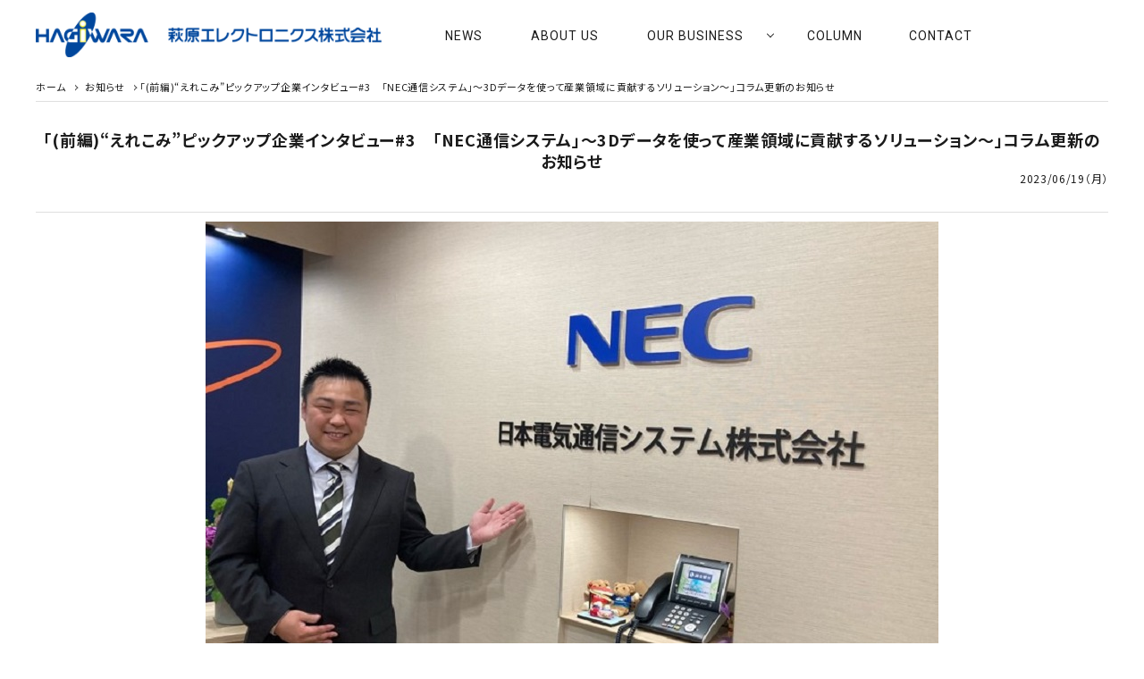

--- FILE ---
content_type: text/html; charset=UTF-8
request_url: https://hagiwara-ele.com/2023/06/19/%E3%80%8C%E5%89%8D%E7%B7%A8%E3%81%88%E3%82%8C%E3%81%93%E3%81%BF%E3%83%94%E3%83%83%E3%82%AF%E3%82%A2%E3%83%83%E3%83%97%E4%BC%81%E6%A5%AD%E3%82%A4%E3%83%B3%E3%82%BF%E3%83%93%E3%83%A5/
body_size: 18761
content:
<!DOCTYPE html>
<!--[if IE 7]>
<html class="ie ie7" lang="lang="ja"">
<![endif]-->
<!--[if IE 8]>
<html class="ie ie8" lang="lang="ja"">
<![endif]-->
<!--[if !(IE 7) | !(IE 8)  ]><!-->
<html lang="ja">
	<!--<![endif]-->
	<head>
        <!-- Global site tag (gtag.js) - Google Analytics -->
        <script async src="https://www.googletagmanager.com/gtag/js?id=G-QBK6ZRS4F6"></script>
        <script>
          window.dataLayer = window.dataLayer || [];
          function gtag(){dataLayer.push(arguments);}
          gtag('js', new Date());
          
          gtag('config', 'G-QBK6ZRS4F6');
        </script>
<!-- Google Tag Manager -->
<script>(function(w,d,s,l,i){w[l]=w[l]||[];w[l].push({'gtm.start':
new Date().getTime(),event:'gtm.js'});var f=d.getElementsByTagName(s)[0],
j=d.createElement(s),dl=l!='dataLayer'?'&l='+l:'';j.async=true;j.src=
'https://www.googletagmanager.com/gtm.js?id='+i+dl;f.parentNode.insertBefore(j,f);
})(window,document,'script','dataLayer','GTM-NVN9X4QV');</script>
<!-- End Google Tag Manager -->
    <script src="https://cdn-jp.pagesense.io/js/h67b99/99dd8c7cc88242b7a0a94468f13c9084.js"></script>
		<meta charset="UTF-8" />
		<meta http-equiv="X-UA-Compatible" content="IE=edge,chrome=1" />
				<meta name="viewport" content="width=device-width, initial-scale=1.0,user-scalable=yes, maximum-scale=1.0, minimum-scale=1.0" />
										<meta name="Description" content="コラムを更新しました。 リンク：(前編)“えれこみ”ピックアップ企業インタビュー#3「NEC通信シス [&hellip;]" />
		<meta property="og:title" content="「(前編)“えれこみ”ピックアップ企業インタビュー#3　「NEC通信システム」～3Dデータを使って産業領域に貢献するソリューション～」コラム更新のお知らせ | 萩原エレクトロニクス" />
		<meta property="og:description" content="コラムを更新しました。 リンク：(前編)“えれこみ”ピックアップ企業インタビュー#3「NEC通信シス [&hellip;]" />
		<meta property="og:url" content="https://hagiwara-ele.com/2023/06/19/%e3%80%8c%e5%89%8d%e7%b7%a8%e3%81%88%e3%82%8c%e3%81%93%e3%81%bf%e3%83%94%e3%83%83%e3%82%af%e3%82%a2%e3%83%83%e3%83%97%e4%bc%81%e6%a5%ad%e3%82%a4%e3%83%b3%e3%82%bf%e3%83%93%e3%83%a5/" />
		<meta property="og:image" content="https://hagiwara-ele.com/wp-content/uploads/2023/08/サムネイル.jpg" />
		<meta property="og:author" content="hel_comi" />
		
				<meta property="og:site_name" content="萩原エレクトロニクス | With YOU, For YOU" />
		<meta property="og:type" content="blog" />
		<meta property="og:locale" content="ja_JP" />

		<meta property="fb:admins" content="" />
		<meta property="fb:app_id" content="" />
		<link rel="icon" href="https://hagiwara-ele.com/wp-admin/coorporate/favicon.ico" id="favicon">
		<link rel="apple-touch-icon" sizes="180x180" href="https://hagiwara-ele.com/wp-admin/coorporate/favicon.ico">


		<script src="https://code.jquery.com/jquery-3.5.1.min.js" integrity="sha256-9/aliU8dGd2tb6OSsuzixeV4y/faTqgFtohetphbbj0=" crossorigin="anonymous"></script>
		<script src="https://code.jquery.com/jquery-migrate-3.3.1.min.js" integrity="sha256-APllMc0V4lf/Rb5Cz4idWUCYlBDG3b0EcN1Ushd3hpE=" crossorigin="anonymous"></script>

					<link rel="canonical" href="https://hagiwara-ele.com//2023/06/19/%E3%80%8C%E5%89%8D%E7%B7%A8%E3%81%88%E3%82%8C%E3%81%93%E3%81%BF%E3%83%94%E3%83%83%E3%82%AF%E3%82%A2%E3%83%83%E3%83%97%E4%BC%81%E6%A5%AD%E3%82%A4%E3%83%B3%E3%82%BF%E3%83%93%E3%83%A5/">
		
  	<link href="https://fonts.googleapis.com/icon?family=Material+Icons" rel="stylesheet">
		<link rel="stylesheet" href="https://use.fontawesome.com/releases/v5.5.0/css/all.css" integrity="sha384-ã€€B4dIYHKNBt8Bc12p+WXckhzcICo0wtJAoU8YZTY5qE0Id1GSseTk6S+L3BlXeVIU" crossorigin="anonymous">
		<link href="https://hagiwara-ele.com/wp-content/themes/corekara_v2/style.css" rel="stylesheet" type="text/css" />
				
<link rel="preconnect" href="https://fonts.googleapis.com">
<link rel="preconnect" href="https://fonts.gstatic.com" crossorigin>
<link href="https://fonts.googleapis.com/css2?family=Roboto:wght@400;500;700&display=swap" rel="stylesheet">

		<title>「(前編)“えれこみ”ピックアップ企業インタビュー#3　「NEC通信システム」～3Dデータを使って産業領域に貢献するソリューション～」コラム更新のお知らせ &#8211; 萩原エレクトロニクス</title>
<meta name='robots' content='max-image-preview:large' />
<link rel='dns-prefetch' href='//use.fontawesome.com' />
<link rel="alternate" type="application/rss+xml" title="萩原エレクトロニクス &raquo; フィード" href="https://hagiwara-ele.com/feed/" />
<link rel="alternate" type="application/rss+xml" title="萩原エレクトロニクス &raquo; コメントフィード" href="https://hagiwara-ele.com/comments/feed/" />
<link rel="alternate" type="application/rss+xml" title="萩原エレクトロニクス &raquo; 「(前編)“えれこみ”ピックアップ企業インタビュー#3　「NEC通信システム」～3Dデータを使って産業領域に貢献するソリューション～」コラム更新のお知らせ のコメントのフィード" href="https://hagiwara-ele.com/2023/06/19/%e3%80%8c%e5%89%8d%e7%b7%a8%e3%81%88%e3%82%8c%e3%81%93%e3%81%bf%e3%83%94%e3%83%83%e3%82%af%e3%82%a2%e3%83%83%e3%83%97%e4%bc%81%e6%a5%ad%e3%82%a4%e3%83%b3%e3%82%bf%e3%83%93%e3%83%a5/feed/" />
<link rel="alternate" title="oEmbed (JSON)" type="application/json+oembed" href="https://hagiwara-ele.com/wp-json/oembed/1.0/embed?url=https%3A%2F%2Fhagiwara-ele.com%2F2023%2F06%2F19%2F%25e3%2580%258c%25e5%2589%258d%25e7%25b7%25a8%25e3%2581%2588%25e3%2582%258c%25e3%2581%2593%25e3%2581%25bf%25e3%2583%2594%25e3%2583%2583%25e3%2582%25af%25e3%2582%25a2%25e3%2583%2583%25e3%2583%2597%25e4%25bc%2581%25e6%25a5%25ad%25e3%2582%25a4%25e3%2583%25b3%25e3%2582%25bf%25e3%2583%2593%25e3%2583%25a5%2F" />
<link rel="alternate" title="oEmbed (XML)" type="text/xml+oembed" href="https://hagiwara-ele.com/wp-json/oembed/1.0/embed?url=https%3A%2F%2Fhagiwara-ele.com%2F2023%2F06%2F19%2F%25e3%2580%258c%25e5%2589%258d%25e7%25b7%25a8%25e3%2581%2588%25e3%2582%258c%25e3%2581%2593%25e3%2581%25bf%25e3%2583%2594%25e3%2583%2583%25e3%2582%25af%25e3%2582%25a2%25e3%2583%2583%25e3%2583%2597%25e4%25bc%2581%25e6%25a5%25ad%25e3%2582%25a4%25e3%2583%25b3%25e3%2582%25bf%25e3%2583%2593%25e3%2583%25a5%2F&#038;format=xml" />
<style id='wp-img-auto-sizes-contain-inline-css' type='text/css'>
img:is([sizes=auto i],[sizes^="auto," i]){contain-intrinsic-size:3000px 1500px}
/*# sourceURL=wp-img-auto-sizes-contain-inline-css */
</style>
<style id='wp-block-paragraph-inline-css' type='text/css'>
.is-small-text{font-size:.875em}.is-regular-text{font-size:1em}.is-large-text{font-size:2.25em}.is-larger-text{font-size:3em}.has-drop-cap:not(:focus):first-letter{float:left;font-size:8.4em;font-style:normal;font-weight:100;line-height:.68;margin:.05em .1em 0 0;text-transform:uppercase}body.rtl .has-drop-cap:not(:focus):first-letter{float:none;margin-left:.1em}p.has-drop-cap.has-background{overflow:hidden}:root :where(p.has-background){padding:1.25em 2.375em}:where(p.has-text-color:not(.has-link-color)) a{color:inherit}p.has-text-align-left[style*="writing-mode:vertical-lr"],p.has-text-align-right[style*="writing-mode:vertical-rl"]{rotate:180deg}
/*# sourceURL=https://hagiwara-ele.com/wp-includes/blocks/paragraph/style.min.css */
</style>
<style id='wp-emoji-styles-inline-css' type='text/css'>

	img.wp-smiley, img.emoji {
		display: inline !important;
		border: none !important;
		box-shadow: none !important;
		height: 1em !important;
		width: 1em !important;
		margin: 0 0.07em !important;
		vertical-align: -0.1em !important;
		background: none !important;
		padding: 0 !important;
	}
/*# sourceURL=wp-emoji-styles-inline-css */
</style>
<style id='wp-block-library-inline-css' type='text/css'>
:root{--wp-block-synced-color:#7a00df;--wp-block-synced-color--rgb:122,0,223;--wp-bound-block-color:var(--wp-block-synced-color);--wp-editor-canvas-background:#ddd;--wp-admin-theme-color:#007cba;--wp-admin-theme-color--rgb:0,124,186;--wp-admin-theme-color-darker-10:#006ba1;--wp-admin-theme-color-darker-10--rgb:0,107,160.5;--wp-admin-theme-color-darker-20:#005a87;--wp-admin-theme-color-darker-20--rgb:0,90,135;--wp-admin-border-width-focus:2px}@media (min-resolution:192dpi){:root{--wp-admin-border-width-focus:1.5px}}.wp-element-button{cursor:pointer}:root .has-very-light-gray-background-color{background-color:#eee}:root .has-very-dark-gray-background-color{background-color:#313131}:root .has-very-light-gray-color{color:#eee}:root .has-very-dark-gray-color{color:#313131}:root .has-vivid-green-cyan-to-vivid-cyan-blue-gradient-background{background:linear-gradient(135deg,#00d084,#0693e3)}:root .has-purple-crush-gradient-background{background:linear-gradient(135deg,#34e2e4,#4721fb 50%,#ab1dfe)}:root .has-hazy-dawn-gradient-background{background:linear-gradient(135deg,#faaca8,#dad0ec)}:root .has-subdued-olive-gradient-background{background:linear-gradient(135deg,#fafae1,#67a671)}:root .has-atomic-cream-gradient-background{background:linear-gradient(135deg,#fdd79a,#004a59)}:root .has-nightshade-gradient-background{background:linear-gradient(135deg,#330968,#31cdcf)}:root .has-midnight-gradient-background{background:linear-gradient(135deg,#020381,#2874fc)}:root{--wp--preset--font-size--normal:16px;--wp--preset--font-size--huge:42px}.has-regular-font-size{font-size:1em}.has-larger-font-size{font-size:2.625em}.has-normal-font-size{font-size:var(--wp--preset--font-size--normal)}.has-huge-font-size{font-size:var(--wp--preset--font-size--huge)}.has-text-align-center{text-align:center}.has-text-align-left{text-align:left}.has-text-align-right{text-align:right}.has-fit-text{white-space:nowrap!important}#end-resizable-editor-section{display:none}.aligncenter{clear:both}.items-justified-left{justify-content:flex-start}.items-justified-center{justify-content:center}.items-justified-right{justify-content:flex-end}.items-justified-space-between{justify-content:space-between}.screen-reader-text{border:0;clip-path:inset(50%);height:1px;margin:-1px;overflow:hidden;padding:0;position:absolute;width:1px;word-wrap:normal!important}.screen-reader-text:focus{background-color:#ddd;clip-path:none;color:#444;display:block;font-size:1em;height:auto;left:5px;line-height:normal;padding:15px 23px 14px;text-decoration:none;top:5px;width:auto;z-index:100000}html :where(.has-border-color){border-style:solid}html :where([style*=border-top-color]){border-top-style:solid}html :where([style*=border-right-color]){border-right-style:solid}html :where([style*=border-bottom-color]){border-bottom-style:solid}html :where([style*=border-left-color]){border-left-style:solid}html :where([style*=border-width]){border-style:solid}html :where([style*=border-top-width]){border-top-style:solid}html :where([style*=border-right-width]){border-right-style:solid}html :where([style*=border-bottom-width]){border-bottom-style:solid}html :where([style*=border-left-width]){border-left-style:solid}html :where(img[class*=wp-image-]){height:auto;max-width:100%}:where(figure){margin:0 0 1em}html :where(.is-position-sticky){--wp-admin--admin-bar--position-offset:var(--wp-admin--admin-bar--height,0px)}@media screen and (max-width:600px){html :where(.is-position-sticky){--wp-admin--admin-bar--position-offset:0px}}

/*# sourceURL=wp-block-library-inline-css */
</style><style id='global-styles-inline-css' type='text/css'>
:root{--wp--preset--aspect-ratio--square: 1;--wp--preset--aspect-ratio--4-3: 4/3;--wp--preset--aspect-ratio--3-4: 3/4;--wp--preset--aspect-ratio--3-2: 3/2;--wp--preset--aspect-ratio--2-3: 2/3;--wp--preset--aspect-ratio--16-9: 16/9;--wp--preset--aspect-ratio--9-16: 9/16;--wp--preset--color--black: #000000;--wp--preset--color--cyan-bluish-gray: #abb8c3;--wp--preset--color--white: #ffffff;--wp--preset--color--pale-pink: #f78da7;--wp--preset--color--vivid-red: #cf2e2e;--wp--preset--color--luminous-vivid-orange: #ff6900;--wp--preset--color--luminous-vivid-amber: #fcb900;--wp--preset--color--light-green-cyan: #7bdcb5;--wp--preset--color--vivid-green-cyan: #00d084;--wp--preset--color--pale-cyan-blue: #8ed1fc;--wp--preset--color--vivid-cyan-blue: #0693e3;--wp--preset--color--vivid-purple: #9b51e0;--wp--preset--gradient--vivid-cyan-blue-to-vivid-purple: linear-gradient(135deg,rgb(6,147,227) 0%,rgb(155,81,224) 100%);--wp--preset--gradient--light-green-cyan-to-vivid-green-cyan: linear-gradient(135deg,rgb(122,220,180) 0%,rgb(0,208,130) 100%);--wp--preset--gradient--luminous-vivid-amber-to-luminous-vivid-orange: linear-gradient(135deg,rgb(252,185,0) 0%,rgb(255,105,0) 100%);--wp--preset--gradient--luminous-vivid-orange-to-vivid-red: linear-gradient(135deg,rgb(255,105,0) 0%,rgb(207,46,46) 100%);--wp--preset--gradient--very-light-gray-to-cyan-bluish-gray: linear-gradient(135deg,rgb(238,238,238) 0%,rgb(169,184,195) 100%);--wp--preset--gradient--cool-to-warm-spectrum: linear-gradient(135deg,rgb(74,234,220) 0%,rgb(151,120,209) 20%,rgb(207,42,186) 40%,rgb(238,44,130) 60%,rgb(251,105,98) 80%,rgb(254,248,76) 100%);--wp--preset--gradient--blush-light-purple: linear-gradient(135deg,rgb(255,206,236) 0%,rgb(152,150,240) 100%);--wp--preset--gradient--blush-bordeaux: linear-gradient(135deg,rgb(254,205,165) 0%,rgb(254,45,45) 50%,rgb(107,0,62) 100%);--wp--preset--gradient--luminous-dusk: linear-gradient(135deg,rgb(255,203,112) 0%,rgb(199,81,192) 50%,rgb(65,88,208) 100%);--wp--preset--gradient--pale-ocean: linear-gradient(135deg,rgb(255,245,203) 0%,rgb(182,227,212) 50%,rgb(51,167,181) 100%);--wp--preset--gradient--electric-grass: linear-gradient(135deg,rgb(202,248,128) 0%,rgb(113,206,126) 100%);--wp--preset--gradient--midnight: linear-gradient(135deg,rgb(2,3,129) 0%,rgb(40,116,252) 100%);--wp--preset--font-size--small: 13px;--wp--preset--font-size--medium: 20px;--wp--preset--font-size--large: 36px;--wp--preset--font-size--x-large: 42px;--wp--preset--spacing--20: 0.44rem;--wp--preset--spacing--30: 0.67rem;--wp--preset--spacing--40: 1rem;--wp--preset--spacing--50: 1.5rem;--wp--preset--spacing--60: 2.25rem;--wp--preset--spacing--70: 3.38rem;--wp--preset--spacing--80: 5.06rem;--wp--preset--shadow--natural: 6px 6px 9px rgba(0, 0, 0, 0.2);--wp--preset--shadow--deep: 12px 12px 50px rgba(0, 0, 0, 0.4);--wp--preset--shadow--sharp: 6px 6px 0px rgba(0, 0, 0, 0.2);--wp--preset--shadow--outlined: 6px 6px 0px -3px rgb(255, 255, 255), 6px 6px rgb(0, 0, 0);--wp--preset--shadow--crisp: 6px 6px 0px rgb(0, 0, 0);}:where(.is-layout-flex){gap: 0.5em;}:where(.is-layout-grid){gap: 0.5em;}body .is-layout-flex{display: flex;}.is-layout-flex{flex-wrap: wrap;align-items: center;}.is-layout-flex > :is(*, div){margin: 0;}body .is-layout-grid{display: grid;}.is-layout-grid > :is(*, div){margin: 0;}:where(.wp-block-columns.is-layout-flex){gap: 2em;}:where(.wp-block-columns.is-layout-grid){gap: 2em;}:where(.wp-block-post-template.is-layout-flex){gap: 1.25em;}:where(.wp-block-post-template.is-layout-grid){gap: 1.25em;}.has-black-color{color: var(--wp--preset--color--black) !important;}.has-cyan-bluish-gray-color{color: var(--wp--preset--color--cyan-bluish-gray) !important;}.has-white-color{color: var(--wp--preset--color--white) !important;}.has-pale-pink-color{color: var(--wp--preset--color--pale-pink) !important;}.has-vivid-red-color{color: var(--wp--preset--color--vivid-red) !important;}.has-luminous-vivid-orange-color{color: var(--wp--preset--color--luminous-vivid-orange) !important;}.has-luminous-vivid-amber-color{color: var(--wp--preset--color--luminous-vivid-amber) !important;}.has-light-green-cyan-color{color: var(--wp--preset--color--light-green-cyan) !important;}.has-vivid-green-cyan-color{color: var(--wp--preset--color--vivid-green-cyan) !important;}.has-pale-cyan-blue-color{color: var(--wp--preset--color--pale-cyan-blue) !important;}.has-vivid-cyan-blue-color{color: var(--wp--preset--color--vivid-cyan-blue) !important;}.has-vivid-purple-color{color: var(--wp--preset--color--vivid-purple) !important;}.has-black-background-color{background-color: var(--wp--preset--color--black) !important;}.has-cyan-bluish-gray-background-color{background-color: var(--wp--preset--color--cyan-bluish-gray) !important;}.has-white-background-color{background-color: var(--wp--preset--color--white) !important;}.has-pale-pink-background-color{background-color: var(--wp--preset--color--pale-pink) !important;}.has-vivid-red-background-color{background-color: var(--wp--preset--color--vivid-red) !important;}.has-luminous-vivid-orange-background-color{background-color: var(--wp--preset--color--luminous-vivid-orange) !important;}.has-luminous-vivid-amber-background-color{background-color: var(--wp--preset--color--luminous-vivid-amber) !important;}.has-light-green-cyan-background-color{background-color: var(--wp--preset--color--light-green-cyan) !important;}.has-vivid-green-cyan-background-color{background-color: var(--wp--preset--color--vivid-green-cyan) !important;}.has-pale-cyan-blue-background-color{background-color: var(--wp--preset--color--pale-cyan-blue) !important;}.has-vivid-cyan-blue-background-color{background-color: var(--wp--preset--color--vivid-cyan-blue) !important;}.has-vivid-purple-background-color{background-color: var(--wp--preset--color--vivid-purple) !important;}.has-black-border-color{border-color: var(--wp--preset--color--black) !important;}.has-cyan-bluish-gray-border-color{border-color: var(--wp--preset--color--cyan-bluish-gray) !important;}.has-white-border-color{border-color: var(--wp--preset--color--white) !important;}.has-pale-pink-border-color{border-color: var(--wp--preset--color--pale-pink) !important;}.has-vivid-red-border-color{border-color: var(--wp--preset--color--vivid-red) !important;}.has-luminous-vivid-orange-border-color{border-color: var(--wp--preset--color--luminous-vivid-orange) !important;}.has-luminous-vivid-amber-border-color{border-color: var(--wp--preset--color--luminous-vivid-amber) !important;}.has-light-green-cyan-border-color{border-color: var(--wp--preset--color--light-green-cyan) !important;}.has-vivid-green-cyan-border-color{border-color: var(--wp--preset--color--vivid-green-cyan) !important;}.has-pale-cyan-blue-border-color{border-color: var(--wp--preset--color--pale-cyan-blue) !important;}.has-vivid-cyan-blue-border-color{border-color: var(--wp--preset--color--vivid-cyan-blue) !important;}.has-vivid-purple-border-color{border-color: var(--wp--preset--color--vivid-purple) !important;}.has-vivid-cyan-blue-to-vivid-purple-gradient-background{background: var(--wp--preset--gradient--vivid-cyan-blue-to-vivid-purple) !important;}.has-light-green-cyan-to-vivid-green-cyan-gradient-background{background: var(--wp--preset--gradient--light-green-cyan-to-vivid-green-cyan) !important;}.has-luminous-vivid-amber-to-luminous-vivid-orange-gradient-background{background: var(--wp--preset--gradient--luminous-vivid-amber-to-luminous-vivid-orange) !important;}.has-luminous-vivid-orange-to-vivid-red-gradient-background{background: var(--wp--preset--gradient--luminous-vivid-orange-to-vivid-red) !important;}.has-very-light-gray-to-cyan-bluish-gray-gradient-background{background: var(--wp--preset--gradient--very-light-gray-to-cyan-bluish-gray) !important;}.has-cool-to-warm-spectrum-gradient-background{background: var(--wp--preset--gradient--cool-to-warm-spectrum) !important;}.has-blush-light-purple-gradient-background{background: var(--wp--preset--gradient--blush-light-purple) !important;}.has-blush-bordeaux-gradient-background{background: var(--wp--preset--gradient--blush-bordeaux) !important;}.has-luminous-dusk-gradient-background{background: var(--wp--preset--gradient--luminous-dusk) !important;}.has-pale-ocean-gradient-background{background: var(--wp--preset--gradient--pale-ocean) !important;}.has-electric-grass-gradient-background{background: var(--wp--preset--gradient--electric-grass) !important;}.has-midnight-gradient-background{background: var(--wp--preset--gradient--midnight) !important;}.has-small-font-size{font-size: var(--wp--preset--font-size--small) !important;}.has-medium-font-size{font-size: var(--wp--preset--font-size--medium) !important;}.has-large-font-size{font-size: var(--wp--preset--font-size--large) !important;}.has-x-large-font-size{font-size: var(--wp--preset--font-size--x-large) !important;}
/*# sourceURL=global-styles-inline-css */
</style>

<style id='classic-theme-styles-inline-css' type='text/css'>
/*! This file is auto-generated */
.wp-block-button__link{color:#fff;background-color:#32373c;border-radius:9999px;box-shadow:none;text-decoration:none;padding:calc(.667em + 2px) calc(1.333em + 2px);font-size:1.125em}.wp-block-file__button{background:#32373c;color:#fff;text-decoration:none}
/*# sourceURL=/wp-includes/css/classic-themes.min.css */
</style>
<link rel='stylesheet' id='contact-form-7-css' href='https://hagiwara-ele.com/wp-content/plugins/contact-form-7/includes/css/styles.css?ver=5.8.1' type='text/css' media='all' />
<link rel='stylesheet' id='base-css' href='https://hagiwara-ele.com/wp-content/themes/corekara_v2/edit_sp/style.css' type='text/css' media='all' />
<link rel='stylesheet' id='grid-css' href='https://hagiwara-ele.com/wp-content/themes/corekara_v2/library/grid.css' type='text/css' media='all' />
<link rel='stylesheet' id='editstyle-css' href='https://hagiwara-ele.com/wp-content/themes/corekara_v2/edit_responsive/edit_style.css' type='text/css' media='all' />
<link rel='stylesheet' id='font-awesome-official-css' href='https://use.fontawesome.com/releases/v5.15.4/css/all.css' type='text/css' media='all' integrity="sha384-DyZ88mC6Up2uqS4h/KRgHuoeGwBcD4Ng9SiP4dIRy0EXTlnuz47vAwmeGwVChigm" crossorigin="anonymous" />
<link rel='stylesheet' id='font-awesome-official-v4shim-css' href='https://use.fontawesome.com/releases/v5.15.4/css/v4-shims.css' type='text/css' media='all' integrity="sha384-Vq76wejb3QJM4nDatBa5rUOve+9gkegsjCebvV/9fvXlGWo4HCMR4cJZjjcF6Viv" crossorigin="anonymous" />
<style id='font-awesome-official-v4shim-inline-css' type='text/css'>
@font-face {
font-family: "FontAwesome";
font-display: block;
src: url("https://use.fontawesome.com/releases/v5.15.4/webfonts/fa-brands-400.eot"),
		url("https://use.fontawesome.com/releases/v5.15.4/webfonts/fa-brands-400.eot?#iefix") format("embedded-opentype"),
		url("https://use.fontawesome.com/releases/v5.15.4/webfonts/fa-brands-400.woff2") format("woff2"),
		url("https://use.fontawesome.com/releases/v5.15.4/webfonts/fa-brands-400.woff") format("woff"),
		url("https://use.fontawesome.com/releases/v5.15.4/webfonts/fa-brands-400.ttf") format("truetype"),
		url("https://use.fontawesome.com/releases/v5.15.4/webfonts/fa-brands-400.svg#fontawesome") format("svg");
}

@font-face {
font-family: "FontAwesome";
font-display: block;
src: url("https://use.fontawesome.com/releases/v5.15.4/webfonts/fa-solid-900.eot"),
		url("https://use.fontawesome.com/releases/v5.15.4/webfonts/fa-solid-900.eot?#iefix") format("embedded-opentype"),
		url("https://use.fontawesome.com/releases/v5.15.4/webfonts/fa-solid-900.woff2") format("woff2"),
		url("https://use.fontawesome.com/releases/v5.15.4/webfonts/fa-solid-900.woff") format("woff"),
		url("https://use.fontawesome.com/releases/v5.15.4/webfonts/fa-solid-900.ttf") format("truetype"),
		url("https://use.fontawesome.com/releases/v5.15.4/webfonts/fa-solid-900.svg#fontawesome") format("svg");
}

@font-face {
font-family: "FontAwesome";
font-display: block;
src: url("https://use.fontawesome.com/releases/v5.15.4/webfonts/fa-regular-400.eot"),
		url("https://use.fontawesome.com/releases/v5.15.4/webfonts/fa-regular-400.eot?#iefix") format("embedded-opentype"),
		url("https://use.fontawesome.com/releases/v5.15.4/webfonts/fa-regular-400.woff2") format("woff2"),
		url("https://use.fontawesome.com/releases/v5.15.4/webfonts/fa-regular-400.woff") format("woff"),
		url("https://use.fontawesome.com/releases/v5.15.4/webfonts/fa-regular-400.ttf") format("truetype"),
		url("https://use.fontawesome.com/releases/v5.15.4/webfonts/fa-regular-400.svg#fontawesome") format("svg");
unicode-range: U+F004-F005,U+F007,U+F017,U+F022,U+F024,U+F02E,U+F03E,U+F044,U+F057-F059,U+F06E,U+F070,U+F075,U+F07B-F07C,U+F080,U+F086,U+F089,U+F094,U+F09D,U+F0A0,U+F0A4-F0A7,U+F0C5,U+F0C7-F0C8,U+F0E0,U+F0EB,U+F0F3,U+F0F8,U+F0FE,U+F111,U+F118-F11A,U+F11C,U+F133,U+F144,U+F146,U+F14A,U+F14D-F14E,U+F150-F152,U+F15B-F15C,U+F164-F165,U+F185-F186,U+F191-F192,U+F1AD,U+F1C1-F1C9,U+F1CD,U+F1D8,U+F1E3,U+F1EA,U+F1F6,U+F1F9,U+F20A,U+F247-F249,U+F24D,U+F254-F25B,U+F25D,U+F267,U+F271-F274,U+F279,U+F28B,U+F28D,U+F2B5-F2B6,U+F2B9,U+F2BB,U+F2BD,U+F2C1-F2C2,U+F2D0,U+F2D2,U+F2DC,U+F2ED,U+F328,U+F358-F35B,U+F3A5,U+F3D1,U+F410,U+F4AD;
}
/*# sourceURL=font-awesome-official-v4shim-inline-css */
</style>
<link rel="https://api.w.org/" href="https://hagiwara-ele.com/wp-json/" /><link rel="alternate" title="JSON" type="application/json" href="https://hagiwara-ele.com/wp-json/wp/v2/posts/2193" /><link rel="canonical" href="https://hagiwara-ele.com/2023/06/19/%e3%80%8c%e5%89%8d%e7%b7%a8%e3%81%88%e3%82%8c%e3%81%93%e3%81%bf%e3%83%94%e3%83%83%e3%82%af%e3%82%a2%e3%83%83%e3%83%97%e4%bc%81%e6%a5%ad%e3%82%a4%e3%83%b3%e3%82%bf%e3%83%93%e3%83%a5/" />
<link rel='shortlink' href='https://hagiwara-ele.com/?p=2193' />
<link rel="icon" href="https://hagiwara-ele.com/wp-content/uploads/2024/02/cropped-HEL_Favicon-32x32.png" sizes="32x32" />
<link rel="icon" href="https://hagiwara-ele.com/wp-content/uploads/2024/02/cropped-HEL_Favicon-192x192.png" sizes="192x192" />
<link rel="apple-touch-icon" href="https://hagiwara-ele.com/wp-content/uploads/2024/02/cropped-HEL_Favicon-180x180.png" />
<meta name="msapplication-TileImage" content="https://hagiwara-ele.com/wp-content/uploads/2024/02/cropped-HEL_Favicon-270x270.png" />
	</head>

	<body class="wp-singular post-template-default single single-post postid-2193 single-format-standard wp-theme-corekara_v2">
<!-- Google Tag Manager (noscript) -->
<noscript><iframe src="https://www.googletagmanager.com/ns.html?id=GTM-NVN9X4QV"
height="0" width="0" style="display:none;visibility:hidden"></iframe></noscript>
<!-- End Google Tag Manager (noscript) -->
		<!-- ヘッダー -->
<header id="hdr" class="hdr--typeD hdrFixed">
  <div class="hdrMiddle hdrMiddle--logoLeft">
    <div class="hdrInner">
      <div class="hdrMiddle__left spOnly">
        <nav class="iconNav">
          <ul>
            <li>
              <div id="menu-icon" class="menuToggle">
                <span></span>
                <span></span>
                <span></span>
              </div>
            </li>
          </ul>
        </nav>
      </div>

      <h1 id="hdrLogo" class="hdrMiddle__left"><a href="/">
      <img class="gNav__listIcon" src="https://hagiwara-ele.com/wp-content/uploads/2021/11/hd_logo_pc.png" alt="萩原エレクトロニクス" >
      </a></h1>
      <div class="hdrMiddle__center pcOnly">
        <nav class="gNav gNav--typeB">
          <ul>
            <li class="gNavTitle news">
              <a href="/category/news/">
                <span class="gNav--en">NEWS</span>
                <span class="gNav--ja">お知らせ</span>
              </a>
            </li>
            <li class="gnavTitle about">
              <a href="/about-us/">
                <span class="gNav--en">ABOUT US</span>
                <span class="gNav--ja">会社紹介</span>
              </a>
            </li>
            <li class="hasChildren downMenu our">
              <a href="#">
                <span class="gNav--en">OUR BUSINESS</span>
                <span class="gNav--ja">事業紹介</span>
              </a>
              <ul>
                <!-- <div class="megaMenu">
                <ul class="megaMenu__inner row"> -->
                <li><a href="/technology/" class="gNav__categoryText">技術紹介</a></li>
                <li><a href="/category/partner/" class="gNav__categoryText">パートナー紹介</a></li>
                <li><a href="/location/" class="gNav__categoryText">拠点</a></li>
                <li><a href="https://www.hagiwara.co.jp/business/device/makers/" class="gNav__categoryText" target="_blank">取扱製品<i class="fas fa-external-link-square-alt"></i></a></li>
                <!-- <li><a href="/column/" class="gNav__categoryText">コラム</a></li> -->
                <li><a href="/category/event/" class="gNav__categoryText">イベント・セミナー</a></li>
                <!-- <li><a href="" class="gNav__categoryText">プライバシーポリシー</a></li> -->
                <!-- </ul>
                </div> -->
              </ul>
            </li>
            <li class="gnavTitle column">
              <a href="/category/column/">
                <span class="gNav--en">COLUMN</span>
                <span class="gNav--ja">コラム</span>
              </a>
            </li>
            <!-- <li class="gnavTitle shop">
            <a href="https://hagiwara-ele.trial.bcart.jp/" target="_blank">
            <span class="gNav--en">SHOP</span>
            <span class="gNav--ja">ショップ</span>
            </a>
            </li> -->
            <li class="gnavTitle contact">
              <a href="/contact/">
                <span class="gNav--en">CONTACT</span>
                <span class="gNav--ja">お問い合わせ</span>
              </a>
            </li>
          </ul>
        </nav>
      </div>
    </div>
  </div>
</header>
  
<aside id="drawer">
  <ul class="drawer__nav">
    <li><a href="/">ホーム</a></li>
    <li><a href="/category/news/">お知らせ</a></li>
    <li><a href="/about-us/">会社紹介</a></li>
    <li class="hasChildren--click">
      <a href="">事業紹介</a>
      <ul style="display: none;">
        <li><a href="/technology/">技術紹介</a></li>
        <li><a href="/category/partner/">パートナー紹介</a></li>
        <li><a href="/location/">拠点</a></li>
        <li><a href="https://www.hagiwara.co.jp/business/device/makers/" target="_blank">取扱製品<i class="fas fa-external-link-square-alt"></i></a></li>
        <li><a href="/category/event/">イベント・セミナー</a></li>
      </ul>
    </li>
    <li><a href="/category/column/">コラム</a></li>
    <!-- <li><a href="">オンラインショップ</a></li> -->
    <li><a href="/contact/">お問い合わせ</a></li>
  </ul>
  <a href="" class="menuClose drawer__close"><i class="material-icons">close</i></a>
</aside>
<div id="overlay" class="menuClose"><i class="material-icons">close</i></div>
<!-- //ヘッダー --><div id="container" class="clearfix">
	<div id="main">
	<div class="post_list_area">
		<!-- パンくず -->
		<div id="bread_crumb"><ul><li><a href="https://hagiwara-ele.com"><span>ホーム</span></a></li><li><a href="https://hagiwara-ele.com/category/news/"><span>お知らせ</span></a></li><li><span>「(前編)“えれこみ”ピックアップ企業インタビュー#3　「NEC通信システム」～3Dデータを使って産業領域に貢献するソリューション～」コラム更新のお知らせ</span></li></ul></div>		<!-- //パンくず -->

									<article id="single_post_list" class="post-2193 post type-post status-publish format-standard has-post-thumbnail hentry category-news">
					<!-- 記事上部表示 -->
					<div class="clearfix single_post_info">
						<div class="fll mar_l_10p">
													</div>



						<div class="post_list_box">
							<div class="clearfix">
								<!--記事タイトル-->
								<h1 class="post_title">「(前編)“えれこみ”ピックアップ企業インタビュー#3　「NEC通信システム」～3Dデータを使って産業領域に貢献するソリューション～」コラム更新のお知らせ</h1>
								<!--//記事タイトル-->

								<div class="sub_info">
									<!--記事日付表示-->
									<time class="sub_info_date" 2023-06-19>
										<a href="https://hagiwara-ele.com/2023/06/" title="「(前編)“えれこみ”ピックアップ企業インタビュー#3　「NEC通信システム」～3Dデータを使って産業領域に貢献するソリューション～」コラム更新のお知らせ">2023/06/19（月）										</a>
									</time>
									<!--//記事日付表示-->

									<!--著者表示-->
									<!-- <div class="sub_info_author">
										<span>STAFF&nbsp;:&nbsp;</span>
										<a href="https://hagiwara-ele.com/author/hel_comi/" title="「(前編)“えれこみ”ピックアップ企業インタビュー#3　「NEC通信システム」～3Dデータを使って産業領域に貢献するソリューション～」コラム更新のお知らせ">hel_comi										</a>
									</div> -->
									<!--//著者表示-->
								</div>
							</div>
							<!--カテゴリ表示-->
							<div class="sub_info_cate">
								<a href="https://hagiwara-ele.com/category/news/">お知らせ</a>							</div>
							<!--//カテゴリ表示-->
						</div>
					</div>
					<!-- SNS シェアボタン -->
					<aside class="sns_t clearfix">
						
<ul>
	<!--Facebookボタン-->
	<li class="facebook">
		<a href="https://www.facebook.com/sharer/sharer.php?u=https://hagiwara-ele.com/2023/06/19/%e3%80%8c%e5%89%8d%e7%b7%a8%e3%81%88%e3%82%8c%e3%81%93%e3%81%bf%e3%83%94%e3%83%83%e3%82%af%e3%82%a2%e3%83%83%e3%83%97%e4%bc%81%e6%a5%ad%e3%82%a4%e3%83%b3%e3%82%bf%e3%83%93%e3%83%a5/&t=%E3%80%8C%28%E5%89%8D%E7%B7%A8%29%E2%80%9C%E3%81%88%E3%82%8C%E3%81%93%E3%81%BF%E2%80%9D%E3%83%94%E3%83%83%E3%82%AF%E3%82%A2%E3%83%83%E3%83%97%E4%BC%81%E6%A5%AD%E3%82%A4%E3%83%B3%E3%82%BF%E3%83%93%E3%83%A5%E3%83%BC%233%E3%80%80%E3%80%8CNEC%E9%80%9A%E4%BF%A1%E3%82%B7%E3%82%B9%E3%83%86%E3%83%A0%E3%80%8D%EF%BD%9E3D%E3%83%87%E3%83%BC%E3%82%BF%E3%82%92%E4%BD%BF%E3%81%A3%E3%81%A6%E7%94%A3%E6%A5%AD%E9%A0%98%E5%9F%9F%E3%81%AB%E8%B2%A2%E7%8C%AE%E3%81%99%E3%82%8B%E3%82%BD%E3%83%AA%E3%83%A5%E3%83%BC%E3%82%B7%E3%83%A7%E3%83%B3%EF%BD%9E%E3%80%8D%E3%82%B3%E3%83%A9%E3%83%A0%E6%9B%B4%E6%96%B0%E3%81%AE%E3%81%8A%E7%9F%A5%E3%82%89%E3%81%9B｜萩原エレクトロニクス"  onclick="javascript:window.open(this.href, '', 'menubar=no,toolbar=no,resizable=yes,scrollbars=yes,height=300,width=600');
                return false;">
			<img src="https://hagiwara-ele.com/wp-content/themes/corekara_v2/images/facebook.png" alt="facebook" /></a>
	</li>

	<!--ツイートボタン-->
	<li class="tweet">
		<a href="http://twitter.com/intent/tweet?url=https%3A%2F%2Fhagiwara-ele.com%2F2023%2F06%2F19%2F%25e3%2580%258c%25e5%2589%258d%25e7%25b7%25a8%25e3%2581%2588%25e3%2582%258c%25e3%2581%2593%25e3%2581%25bf%25e3%2583%2594%25e3%2583%2583%25e3%2582%25af%25e3%2582%25a2%25e3%2583%2583%25e3%2583%2597%25e4%25bc%2581%25e6%25a5%25ad%25e3%2582%25a4%25e3%2583%25b3%25e3%2582%25bf%25e3%2583%2593%25e3%2583%25a5%2F&text=%E3%80%8C%28%E5%89%8D%E7%B7%A8%29%E2%80%9C%E3%81%88%E3%82%8C%E3%81%93%E3%81%BF%E2%80%9D%E3%83%94%E3%83%83%E3%82%AF%E3%82%A2%E3%83%83%E3%83%97%E4%BC%81%E6%A5%AD%E3%82%A4%E3%83%B3%E3%82%BF%E3%83%93%E3%83%A5%E3%83%BC%233%E3%80%80%E3%80%8CNEC%E9%80%9A%E4%BF%A1%E3%82%B7%E3%82%B9%E3%83%86%E3%83%A0%E3%80%8D%EF%BD%9E3D%E3%83%87%E3%83%BC%E3%82%BF%E3%82%92%E4%BD%BF%E3%81%A3%E3%81%A6%E7%94%A3%E6%A5%AD%E9%A0%98%E5%9F%9F%E3%81%AB%E8%B2%A2%E7%8C%AE%E3%81%99%E3%82%8B%E3%82%BD%E3%83%AA%E3%83%A5%E3%83%BC%E3%82%B7%E3%83%A7%E3%83%B3%EF%BD%9E%E3%80%8D%E3%82%B3%E3%83%A9%E3%83%A0%E6%9B%B4%E6%96%B0%E3%81%AE%E3%81%8A%E7%9F%A5%E3%82%89%E3%81%9B｜萩原エレクトロニクス&tw_p=tweetbutton" onclick="javascript:window.open(this.href, '', 'menubar=no,toolbar=no,resizable=yes,scrollbars=yes,height=300,width=600');
                return false;">
			<img src="https://hagiwara-ele.com/wp-content/themes/corekara_v2/images/twitter.png" alt="tweet" /></a>
	</li>

	<!--Google+ボタン-->
	<!-- <li class="googleplus">
		<a href="https://plus.google.com/share?url=https%3A%2F%2Fhagiwara-ele.com%2F2023%2F06%2F19%2F%25e3%2580%258c%25e5%2589%258d%25e7%25b7%25a8%25e3%2581%2588%25e3%2582%258c%25e3%2581%2593%25e3%2581%25bf%25e3%2583%2594%25e3%2583%2583%25e3%2582%25af%25e3%2582%25a2%25e3%2583%2583%25e3%2583%2597%25e4%25bc%2581%25e6%25a5%25ad%25e3%2582%25a4%25e3%2583%25b3%25e3%2582%25bf%25e3%2583%2593%25e3%2583%25a5%2F" onclick="javascript:window.open(this.href, 'Gwindow', 'menubar=no,toolbar=no,resizable=yes,scrollbars=yes,height=600,width=500');
                return false;">
			<img src="https://hagiwara-ele.com/wp-content/themes/corekara_v2/images/google.png" alt="Google+" /></a>
	</li> -->

	<!--はてなボタン-->
	<li class="hatena">
		<a href="http://b.hatena.ne.jp/add?mode=confirm&url=https%3A%2F%2Fhagiwara-ele.com%2F2023%2F06%2F19%2F%25e3%2580%258c%25e5%2589%258d%25e7%25b7%25a8%25e3%2581%2588%25e3%2582%258c%25e3%2581%2593%25e3%2581%25bf%25e3%2583%2594%25e3%2583%2583%25e3%2582%25af%25e3%2582%25a2%25e3%2583%2583%25e3%2583%2597%25e4%25bc%2581%25e6%25a5%25ad%25e3%2582%25a4%25e3%2583%25b3%25e3%2582%25bf%25e3%2583%2593%25e3%2583%25a5%2F"  onclick="javascript:window.open(this.href, '', 'menubar=no,toolbar=no,resizable=yes,scrollbars=yes,height=400,width=510');
                return false;">
			<img src="https://hagiwara-ele.com/wp-content/themes/corekara_v2/images/B.png" alt="はてブ" /></a>
	</li>

	<!--LINEボタン-->
	<li class="line">
		<a href="http://line.me/R/msg/text/?%E3%80%8C%28%E5%89%8D%E7%B7%A8%29%E2%80%9C%E3%81%88%E3%82%8C%E3%81%93%E3%81%BF%E2%80%9D%E3%83%94%E3%83%83%E3%82%AF%E3%82%A2%E3%83%83%E3%83%97%E4%BC%81%E6%A5%AD%E3%82%A4%E3%83%B3%E3%82%BF%E3%83%93%E3%83%A5%E3%83%BC%233%E3%80%80%E3%80%8CNEC%E9%80%9A%E4%BF%A1%E3%82%B7%E3%82%B9%E3%83%86%E3%83%A0%E3%80%8D%EF%BD%9E3D%E3%83%87%E3%83%BC%E3%82%BF%E3%82%92%E4%BD%BF%E3%81%A3%E3%81%A6%E7%94%A3%E6%A5%AD%E9%A0%98%E5%9F%9F%E3%81%AB%E8%B2%A2%E7%8C%AE%E3%81%99%E3%82%8B%E3%82%BD%E3%83%AA%E3%83%A5%E3%83%BC%E3%82%B7%E3%83%A7%E3%83%B3%EF%BD%9E%E3%80%8D%E3%82%B3%E3%83%A9%E3%83%A0%E6%9B%B4%E6%96%B0%E3%81%AE%E3%81%8A%E7%9F%A5%E3%82%89%E3%81%9B｜萩原エレクトロニクス%0Ahttps%3A%2F%2Fhagiwara-ele.com%2F2023%2F06%2F19%2F%25e3%2580%258c%25e5%2589%258d%25e7%25b7%25a8%25e3%2581%2588%25e3%2582%258c%25e3%2581%2593%25e3%2581%25bf%25e3%2583%2594%25e3%2583%2583%25e3%2582%25af%25e3%2582%25a2%25e3%2583%2583%25e3%2583%2597%25e4%25bc%2581%25e6%25a5%25ad%25e3%2582%25a4%25e3%2583%25b3%25e3%2582%25bf%25e3%2583%2593%25e3%2583%25a5%2F">
			<img src="https://hagiwara-ele.com/wp-content/themes/corekara_v2/images/line.png" alt="LINE" /></a>
	</li>

	<!--ポケットボタン-->
	<li class="pocket">
		<a href="http://getpocket.com/edit?url=https%3A%2F%2Fhagiwara-ele.com%2F2023%2F06%2F19%2F%25e3%2580%258c%25e5%2589%258d%25e7%25b7%25a8%25e3%2581%2588%25e3%2582%258c%25e3%2581%2593%25e3%2581%25bf%25e3%2583%2594%25e3%2583%2583%25e3%2582%25af%25e3%2582%25a2%25e3%2583%2583%25e3%2583%2597%25e4%25bc%2581%25e6%25a5%25ad%25e3%2582%25a4%25e3%2583%25b3%25e3%2582%25bf%25e3%2583%2593%25e3%2583%25a5%2F&title=%E3%80%8C%28%E5%89%8D%E7%B7%A8%29%E2%80%9C%E3%81%88%E3%82%8C%E3%81%93%E3%81%BF%E2%80%9D%E3%83%94%E3%83%83%E3%82%AF%E3%82%A2%E3%83%83%E3%83%97%E4%BC%81%E6%A5%AD%E3%82%A4%E3%83%B3%E3%82%BF%E3%83%93%E3%83%A5%E3%83%BC%233%E3%80%80%E3%80%8CNEC%E9%80%9A%E4%BF%A1%E3%82%B7%E3%82%B9%E3%83%86%E3%83%A0%E3%80%8D%EF%BD%9E3D%E3%83%87%E3%83%BC%E3%82%BF%E3%82%92%E4%BD%BF%E3%81%A3%E3%81%A6%E7%94%A3%E6%A5%AD%E9%A0%98%E5%9F%9F%E3%81%AB%E8%B2%A2%E7%8C%AE%E3%81%99%E3%82%8B%E3%82%BD%E3%83%AA%E3%83%A5%E3%83%BC%E3%82%B7%E3%83%A7%E3%83%B3%EF%BD%9E%E3%80%8D%E3%82%B3%E3%83%A9%E3%83%A0%E6%9B%B4%E6%96%B0%E3%81%AE%E3%81%8A%E7%9F%A5%E3%82%89%E3%81%9B｜萩原エレクトロニクス">
			<img src="https://hagiwara-ele.com/wp-content/themes/corekara_v2/images/pocket.png" alt="Pocket" /></a>
	</li>

	<!--RSSボタン-->
	<li class="rss">
		<a href="https://hagiwara-ele.com/?feed=rss2"><img src="https://hagiwara-ele.com/wp-content/themes/corekara_v2/images/rss.png" alt="RSS" /></a>
	</li>

	<!--feedlyボタン-->
	<!-- <li class="feedly">
		<a href="http://feedly.com/i/subscription/feed/https://hagiwara-ele.com/wp-content/themes/corekara_v2/feed" target="blank"><img src="https://hagiwara-ele.com/wp-content/themes/corekara_v2/images/feedly.png" alt="feedly" /></a>
	</li>    -->
</ul>
					</aside>
					<!-- //SNS シェアボタン -->

					<!-- //記事上部表示 -->

					<div class="single_post_detail">
						<!-- サムネイル -->
						<div class="main_image txt-center">
															<div class=""><img width="820" height="570" src="https://hagiwara-ele.com/wp-content/uploads/2023/08/サムネイル.jpg" class="attachment-large_size size-large_size wp-post-image" alt="" decoding="async" fetchpriority="high" srcset="https://hagiwara-ele.com/wp-content/uploads/2023/08/サムネイル.jpg 820w, https://hagiwara-ele.com/wp-content/uploads/2023/08/サムネイル-300x209.jpg 300w, https://hagiwara-ele.com/wp-content/uploads/2023/08/サムネイル-768x534.jpg 768w" sizes="(max-width: 820px) 100vw, 820px" /></div>
													</div>
						<!-- //サムネイル -->

						<!-- 記事本文 -->
						<div class="blog_inner">
							
<p style="font-size:16px">コラムを更新しました。</p>



<p style="font-size:16px">リンク：<span style="text-decoration: underline;"><a href="https://hagiwara-ele.com/2023/06/19/%e3%81%88%e3%82%8c%e3%81%93%e3%81%bf%e3%83%94%e3%83%83%e3%82%af%e3%82%a2%e3%83%83%e3%83%97%e4%bc%81%e6%a5%ad%e3%82%a4%e3%83%b3%e3%82%bf%e3%83%93%e3%83%a5%e3%83%bc%e3%80%8cnec/" data-type="URL" data-id="https://hagiwara-ele.com/2023/06/19/%e3%81%88%e3%82%8c%e3%81%93%e3%81%bf%e3%83%94%e3%83%83%e3%82%af%e3%82%a2%e3%83%83%e3%83%97%e4%bc%81%e6%a5%ad%e3%82%a4%e3%83%b3%e3%82%bf%e3%83%93%e3%83%a5%e3%83%bc%e3%80%8cnec/">(前編)“えれこみ”ピックアップ企業インタビュー#3「NEC通信システム」～3Dデータを使って産業領域に貢献するソリューション～</a></span></p>
						</div>
						<!-- //記事本文 -->


					</div>

					<!-- SNS シェアボタン -->
					<aside class="sns_b clearfix">
						
<ul>
	<!--Facebookボタン-->
	<li class="facebook">
		<a href="https://www.facebook.com/sharer/sharer.php?u=https://hagiwara-ele.com/2023/06/19/%e3%80%8c%e5%89%8d%e7%b7%a8%e3%81%88%e3%82%8c%e3%81%93%e3%81%bf%e3%83%94%e3%83%83%e3%82%af%e3%82%a2%e3%83%83%e3%83%97%e4%bc%81%e6%a5%ad%e3%82%a4%e3%83%b3%e3%82%bf%e3%83%93%e3%83%a5/&t=%E3%80%8C%28%E5%89%8D%E7%B7%A8%29%E2%80%9C%E3%81%88%E3%82%8C%E3%81%93%E3%81%BF%E2%80%9D%E3%83%94%E3%83%83%E3%82%AF%E3%82%A2%E3%83%83%E3%83%97%E4%BC%81%E6%A5%AD%E3%82%A4%E3%83%B3%E3%82%BF%E3%83%93%E3%83%A5%E3%83%BC%233%E3%80%80%E3%80%8CNEC%E9%80%9A%E4%BF%A1%E3%82%B7%E3%82%B9%E3%83%86%E3%83%A0%E3%80%8D%EF%BD%9E3D%E3%83%87%E3%83%BC%E3%82%BF%E3%82%92%E4%BD%BF%E3%81%A3%E3%81%A6%E7%94%A3%E6%A5%AD%E9%A0%98%E5%9F%9F%E3%81%AB%E8%B2%A2%E7%8C%AE%E3%81%99%E3%82%8B%E3%82%BD%E3%83%AA%E3%83%A5%E3%83%BC%E3%82%B7%E3%83%A7%E3%83%B3%EF%BD%9E%E3%80%8D%E3%82%B3%E3%83%A9%E3%83%A0%E6%9B%B4%E6%96%B0%E3%81%AE%E3%81%8A%E7%9F%A5%E3%82%89%E3%81%9B｜萩原エレクトロニクス"  onclick="javascript:window.open(this.href, '', 'menubar=no,toolbar=no,resizable=yes,scrollbars=yes,height=300,width=600');
                return false;">
			<img src="https://hagiwara-ele.com/wp-content/themes/corekara_v2/images/facebook.png" alt="facebook" /></a>
	</li>

	<!--ツイートボタン-->
	<li class="tweet">
		<a href="http://twitter.com/intent/tweet?url=https%3A%2F%2Fhagiwara-ele.com%2F2023%2F06%2F19%2F%25e3%2580%258c%25e5%2589%258d%25e7%25b7%25a8%25e3%2581%2588%25e3%2582%258c%25e3%2581%2593%25e3%2581%25bf%25e3%2583%2594%25e3%2583%2583%25e3%2582%25af%25e3%2582%25a2%25e3%2583%2583%25e3%2583%2597%25e4%25bc%2581%25e6%25a5%25ad%25e3%2582%25a4%25e3%2583%25b3%25e3%2582%25bf%25e3%2583%2593%25e3%2583%25a5%2F&text=%E3%80%8C%28%E5%89%8D%E7%B7%A8%29%E2%80%9C%E3%81%88%E3%82%8C%E3%81%93%E3%81%BF%E2%80%9D%E3%83%94%E3%83%83%E3%82%AF%E3%82%A2%E3%83%83%E3%83%97%E4%BC%81%E6%A5%AD%E3%82%A4%E3%83%B3%E3%82%BF%E3%83%93%E3%83%A5%E3%83%BC%233%E3%80%80%E3%80%8CNEC%E9%80%9A%E4%BF%A1%E3%82%B7%E3%82%B9%E3%83%86%E3%83%A0%E3%80%8D%EF%BD%9E3D%E3%83%87%E3%83%BC%E3%82%BF%E3%82%92%E4%BD%BF%E3%81%A3%E3%81%A6%E7%94%A3%E6%A5%AD%E9%A0%98%E5%9F%9F%E3%81%AB%E8%B2%A2%E7%8C%AE%E3%81%99%E3%82%8B%E3%82%BD%E3%83%AA%E3%83%A5%E3%83%BC%E3%82%B7%E3%83%A7%E3%83%B3%EF%BD%9E%E3%80%8D%E3%82%B3%E3%83%A9%E3%83%A0%E6%9B%B4%E6%96%B0%E3%81%AE%E3%81%8A%E7%9F%A5%E3%82%89%E3%81%9B｜萩原エレクトロニクス&tw_p=tweetbutton" onclick="javascript:window.open(this.href, '', 'menubar=no,toolbar=no,resizable=yes,scrollbars=yes,height=300,width=600');
                return false;">
			<img src="https://hagiwara-ele.com/wp-content/themes/corekara_v2/images/twitter.png" alt="tweet" /></a>
	</li>

	<!--Google+ボタン-->
	<!-- <li class="googleplus">
		<a href="https://plus.google.com/share?url=https%3A%2F%2Fhagiwara-ele.com%2F2023%2F06%2F19%2F%25e3%2580%258c%25e5%2589%258d%25e7%25b7%25a8%25e3%2581%2588%25e3%2582%258c%25e3%2581%2593%25e3%2581%25bf%25e3%2583%2594%25e3%2583%2583%25e3%2582%25af%25e3%2582%25a2%25e3%2583%2583%25e3%2583%2597%25e4%25bc%2581%25e6%25a5%25ad%25e3%2582%25a4%25e3%2583%25b3%25e3%2582%25bf%25e3%2583%2593%25e3%2583%25a5%2F" onclick="javascript:window.open(this.href, 'Gwindow', 'menubar=no,toolbar=no,resizable=yes,scrollbars=yes,height=600,width=500');
                return false;">
			<img src="https://hagiwara-ele.com/wp-content/themes/corekara_v2/images/google.png" alt="Google+" /></a>
	</li> -->

	<!--はてなボタン-->
	<li class="hatena">
		<a href="http://b.hatena.ne.jp/add?mode=confirm&url=https%3A%2F%2Fhagiwara-ele.com%2F2023%2F06%2F19%2F%25e3%2580%258c%25e5%2589%258d%25e7%25b7%25a8%25e3%2581%2588%25e3%2582%258c%25e3%2581%2593%25e3%2581%25bf%25e3%2583%2594%25e3%2583%2583%25e3%2582%25af%25e3%2582%25a2%25e3%2583%2583%25e3%2583%2597%25e4%25bc%2581%25e6%25a5%25ad%25e3%2582%25a4%25e3%2583%25b3%25e3%2582%25bf%25e3%2583%2593%25e3%2583%25a5%2F"  onclick="javascript:window.open(this.href, '', 'menubar=no,toolbar=no,resizable=yes,scrollbars=yes,height=400,width=510');
                return false;">
			<img src="https://hagiwara-ele.com/wp-content/themes/corekara_v2/images/B.png" alt="はてブ" /></a>
	</li>

	<!--LINEボタン-->
	<li class="line">
		<a href="http://line.me/R/msg/text/?%E3%80%8C%28%E5%89%8D%E7%B7%A8%29%E2%80%9C%E3%81%88%E3%82%8C%E3%81%93%E3%81%BF%E2%80%9D%E3%83%94%E3%83%83%E3%82%AF%E3%82%A2%E3%83%83%E3%83%97%E4%BC%81%E6%A5%AD%E3%82%A4%E3%83%B3%E3%82%BF%E3%83%93%E3%83%A5%E3%83%BC%233%E3%80%80%E3%80%8CNEC%E9%80%9A%E4%BF%A1%E3%82%B7%E3%82%B9%E3%83%86%E3%83%A0%E3%80%8D%EF%BD%9E3D%E3%83%87%E3%83%BC%E3%82%BF%E3%82%92%E4%BD%BF%E3%81%A3%E3%81%A6%E7%94%A3%E6%A5%AD%E9%A0%98%E5%9F%9F%E3%81%AB%E8%B2%A2%E7%8C%AE%E3%81%99%E3%82%8B%E3%82%BD%E3%83%AA%E3%83%A5%E3%83%BC%E3%82%B7%E3%83%A7%E3%83%B3%EF%BD%9E%E3%80%8D%E3%82%B3%E3%83%A9%E3%83%A0%E6%9B%B4%E6%96%B0%E3%81%AE%E3%81%8A%E7%9F%A5%E3%82%89%E3%81%9B｜萩原エレクトロニクス%0Ahttps%3A%2F%2Fhagiwara-ele.com%2F2023%2F06%2F19%2F%25e3%2580%258c%25e5%2589%258d%25e7%25b7%25a8%25e3%2581%2588%25e3%2582%258c%25e3%2581%2593%25e3%2581%25bf%25e3%2583%2594%25e3%2583%2583%25e3%2582%25af%25e3%2582%25a2%25e3%2583%2583%25e3%2583%2597%25e4%25bc%2581%25e6%25a5%25ad%25e3%2582%25a4%25e3%2583%25b3%25e3%2582%25bf%25e3%2583%2593%25e3%2583%25a5%2F">
			<img src="https://hagiwara-ele.com/wp-content/themes/corekara_v2/images/line.png" alt="LINE" /></a>
	</li>

	<!--ポケットボタン-->
	<li class="pocket">
		<a href="http://getpocket.com/edit?url=https%3A%2F%2Fhagiwara-ele.com%2F2023%2F06%2F19%2F%25e3%2580%258c%25e5%2589%258d%25e7%25b7%25a8%25e3%2581%2588%25e3%2582%258c%25e3%2581%2593%25e3%2581%25bf%25e3%2583%2594%25e3%2583%2583%25e3%2582%25af%25e3%2582%25a2%25e3%2583%2583%25e3%2583%2597%25e4%25bc%2581%25e6%25a5%25ad%25e3%2582%25a4%25e3%2583%25b3%25e3%2582%25bf%25e3%2583%2593%25e3%2583%25a5%2F&title=%E3%80%8C%28%E5%89%8D%E7%B7%A8%29%E2%80%9C%E3%81%88%E3%82%8C%E3%81%93%E3%81%BF%E2%80%9D%E3%83%94%E3%83%83%E3%82%AF%E3%82%A2%E3%83%83%E3%83%97%E4%BC%81%E6%A5%AD%E3%82%A4%E3%83%B3%E3%82%BF%E3%83%93%E3%83%A5%E3%83%BC%233%E3%80%80%E3%80%8CNEC%E9%80%9A%E4%BF%A1%E3%82%B7%E3%82%B9%E3%83%86%E3%83%A0%E3%80%8D%EF%BD%9E3D%E3%83%87%E3%83%BC%E3%82%BF%E3%82%92%E4%BD%BF%E3%81%A3%E3%81%A6%E7%94%A3%E6%A5%AD%E9%A0%98%E5%9F%9F%E3%81%AB%E8%B2%A2%E7%8C%AE%E3%81%99%E3%82%8B%E3%82%BD%E3%83%AA%E3%83%A5%E3%83%BC%E3%82%B7%E3%83%A7%E3%83%B3%EF%BD%9E%E3%80%8D%E3%82%B3%E3%83%A9%E3%83%A0%E6%9B%B4%E6%96%B0%E3%81%AE%E3%81%8A%E7%9F%A5%E3%82%89%E3%81%9B｜萩原エレクトロニクス">
			<img src="https://hagiwara-ele.com/wp-content/themes/corekara_v2/images/pocket.png" alt="Pocket" /></a>
	</li>

	<!--RSSボタン-->
	<li class="rss">
		<a href="https://hagiwara-ele.com/?feed=rss2"><img src="https://hagiwara-ele.com/wp-content/themes/corekara_v2/images/rss.png" alt="RSS" /></a>
	</li>

	<!--feedlyボタン-->
	<!-- <li class="feedly">
		<a href="http://feedly.com/i/subscription/feed/https://hagiwara-ele.com/wp-content/themes/corekara_v2/feed" target="blank"><img src="https://hagiwara-ele.com/wp-content/themes/corekara_v2/images/feedly.png" alt="feedly" /></a>
	</li>    -->
</ul>
					</aside>
					<!-- //SNS シェアボタン -->

				</article>

				<div class="row postLink">
					<div class="col-6"><a class="prev-link button arrow" href="https://hagiwara-ele.com/2023/06/07/risc-v-day-tokyo-2023-summer%e3%82%ab%e3%83%b3%e3%83%95%e3%82%a1%e3%83%ac%e3%83%b3%e3%82%b9%e3%81%ab%e5%bd%93%e7%a4%bens31a-%e8%a9%95%e4%be%a1%e3%82%ad%e3%83%83%e3%83%88%e3%81%ae%e3%83%87%e3%83%a2/" rel="prev">前の記事へ</a></div>
					<div class="col-6"><a class="next-link button arrow" href="https://hagiwara-ele.com/2023/07/10/%e3%80%8c%e5%be%8c%e7%b7%a8%e3%81%88%e3%82%8c%e3%81%93%e3%81%bf%e3%83%94%e3%83%83%e3%82%af%e3%82%a2%e3%83%83%e3%83%97%e4%bc%81%e6%a5%ad%e3%82%a4%e3%83%b3%e3%82%bf%e3%83%93%e3%83%a5/" rel="next">次の記事へ</a></div>
				</div>

						
			</div>
</div>
	<!-- サイド -->
<!-- サイド -->
<!-- //サイド --><!-- //サイド -->
</div>
<!-- フッター -->
<section class="concact__sec noHiddenContainer">
  <div class="container">
    <h2 class="h2B newsList__head">CONTACT</h2>
    <p class="text--center title__desc">お問い合わせはこちらまで</p>
    <div class="row bnrList">
      <!-- <a href="/inquiry/device/" class="bnrBox col-pc-4 col-sp-12 arrow button">
      <span>製品に関するお問い合わせ</span></a> -->
      <!-- <a href="/inquiry/tec_center/" class="bnrBox col-pc-4 col-sp-12 arrow button">
      <span>技術基盤に関するお問い合わせ</span></a> -->
      <a href="/contact/" class="bnrBox col-pc-4 col-sp-12 arrow button">
      <span style="font-size: 16px;">お問い合わせ</span></a>
    </div>
  </div>
</section>

<footer id="ftr" class="ftr--typeB">
  <div class="p0">
    <div class="fNav--typeA container">
  <div class="row">
<!-- <div class="col-pc-3 col-sp-6 col-sp2-12 logoArea">
      <div class="fNav__logo">
        <img class="" src="https://hagiwara-ele.com/wp-admin/coorporate/ft_logo.png" alt="" width="127" height="50">
      </div>
      <ul class="snsNav">
        <li><a href="#" target="_blank"><i class="fab fa-facebook-square"></i></a></li>
        <li><a href="#" target="_blank"><i class="fab fa-twitter"></i></a></li>
        <li><a href="#" target="_blank"><i class="fab fa-youtube"></i></a></li>
      </ul>
    </div> -->
    <nav class="col-pc-6 col-sp-6 col-sp2-12 fNav__list categoryNav">
      <ul>
        <li><a href="/contact/" class="arrow">お問い合わせ</a></li>
        <li><a href="/privacy-policy/" class="arrow">プライバシーポリシー</a></li>
        <li><a href="/sitepolicy/" class="arrow">ご利用にあたって</a></li>
        <li><a href="https://www.hagiwara.co.jp/" class="arrow" target="_blank">萩原電気ホールディングス <i class="fas fa-external-link-square-alt"></i></a></li>
        <!--　<li><a href="https://hagiwara-ele.i11.bcart.jp/" class="arrow" target="_blank">萩原エレクトロニクスECサイト <i class="fas fa-external-link-square-alt"></i></a></li> -->
      </ul>
    </nav>
    <nav class="col-pc-6 col-sp-6 col-sp2-12 fNav__list bnrArea">
      <div class="row bnrList">
        <a href="https://a03.hm-f.jp/index.php?action=R1&a=866&g=4&f=8&fa_code=71dafa5ee8bc7e3b0b0d6434257508b6" class="bnrBox col-pc-4 col-sp-12">
          <picture>
            <!-- <source srcset="https://hagiwara-ele.com/wp-admin/coorporate/sec3_ic06.png" media="(max-width: 750px)" type="image/jpeg"> -->
            <img src="https://hagiwara-ele.com/wp-admin/coorporate/ft_bnr02.jpg" alt="メールマガジン"  loading="eager">
          </picture>
        </a>
        <!-- <a href="https://twitter.com/ele_comi_?msclkid=63a1b80caa8c11ec84f15d64817545c5" class="bnrBox col-pc-4 col-sp-12" target="_blank">
          <picture>  -->
            <!-- <source srcset="https://hagiwara-ele.com/wp-content/uploads/2022/03/ft_bnr03_sp.png" media="(max-width: 750px)" width="200"> -->
        <!--     <img src="https://hagiwara-ele.com/wp-content/uploads/2022/03/ft_bnr03.png" alt="twitter">
          </picture>
        </a>  -->
        <a href="https://www.youtube.com/channel/UClWPcMtAS-iN3ej2oWhttvA" class="bnrBox col-pc-4 col-sp-12" target="_blank">
          <picture>
            <!-- <source srcset="https://hagiwara-ele.com/wp-admin/coorporate/sec3_ic06.png" media="(max-width: 750px)"> -->
            <img src="https://hagiwara-ele.com/wp-admin/coorporate/ft_bnr01.jpg" alt="YouTube"  loading="eager">
          </picture>
        </a>
        <a href="https://www.tiktok.com/@helcomi" class="bnrBox col-pc-4 col-sp-12" target="_blank">
          <picture>
            <img src="https://hagiwara-ele.com/wp-content/uploads/2023/05/TikTokbnr2_resize.png" alt="TikTok" loading="eager">
          </picture>
        </a>
      </div>
      <!-- <p class="ft_logo">
        <a href="#">
          <picture>
            <source srcset="https://hagiwara-ele.com/wp-content/uploads/2022/03/ft_bnr04_sp.png" media="(max-width: 750px)" width="100">
            <img src="https://hagiwara-ele.com/wp-content/uploads/2022/03/ft_bnr04.png" alt="えれこみ">
          </picture>
        </a>
      </p> -->
	</nav>
  </div>
</div>

  </div>
  <div class="copyright copyright--typeA">
    Copyright (C) HAGIWARA ELECTRONICS CO., LTD. All Rights Reserved.
</div>

</footer>
<script src="//cdnjs.cloudflare.com/ajax/libs/slick-carousel/1.8.1/slick.min.js"></script>

<script>
// ヒーローヘッダー　100vhのスマホ対応
function setHeight() {
  let vh = window.innerHeight * 0.01;
  document.documentElement.style.setProperty('--vh', `${vh}px`);
}
setHeight();
// ブラウザのサイズが変更された時・画面の向きを変えた時に再計算する
// ※ブラウザのナビゲーションの表示切り替えにも反応してしまうため、通常は機能OFF
// window.addEventListener('resize', setHeight);


var menuState = false;
var dropState = false;

$(document).ready(function() {
  // 初期化
  sNavOut('.header__nav');

  // スライダー（slick）
  // if($('.mainSlider').length){
  //   $('.mainSlider').slick({
  //      infinite: true,
  //       slidesToShow: 1,
  //       slidesToScroll: 1,
  //       arrows: false,
  //       fade: true,
  //       speed: 2000,
  //       autoplaySpeed: 4000,
  //       autoplay: true
  //   ,
  //     lazyLoad: 'progressive',
  //   })
  //   .on({
  //   beforeChange: function(event, slick, currentSlide, nextSlide) {
  //     $(".slick-slide", this).eq(currentSlide).addClass("preve-slide");
  //     $(".slick-slide", this).eq(nextSlide).addClass("slide-animation");
  //   },
  //   afterChange: function() {
  //     $(".preve-slide", this).removeClass("preve-slide　slide-animation");
  //   }
  // });
  // $(".mainSlider").find(".slick-slide").eq(0).addClass("slide-animation"); 
  // }else{

  // }
  if($('.contentsSlider').length){
    $('.contentsSlider').each(function() {

      var pcshow = $(this).data('pcshow') ? $(this).data('pcshow') : 4;
      var pcscroll = $(this).data('pcscroll') ? $(this).data('pcscroll') : 4;
      var spshow = $(this).data('spshow') ? $(this).data('spshow') : 2;
      var spscroll = $(this).data('spscroll') ? $(this).data('spscroll') : 2;
      var infinite = true;
      if($(this).hasClass('itemList--ranking')){infinite = false;}
      $(this).slick({
        dots: false,
        arrows: true,
        infinite: infinite,
        lazyLoad: 'progressive',
        slidesToShow: pcshow,
        slidesToScroll: pcscroll,
        autoplay: true,
        autoplaySpeed: 3000,
        speed:150,
        swipeToSlide:true,
        responsive: [{
          breakpoint: 991,  //ブレイクポイントを指定
          settings: {
            slidesToShow: 3,
            slidesToScroll: 3,
          },
          breakpoint: 768,
          settings: {
            slidesToShow: spshow,
            slidesToScroll: spscroll,
          }
        }]
      });
    });
  }
  if($('.mainSlider--typeB').length){
	  var slider = ".mainSlider--typeB"; // スライダー
	  var thumbnailItem = ".msThumbnail .msThumbnail__item"; // サムネイル画像アイテム

	  // サムネイル画像アイテムに data-index でindex番号を付与
	  $(thumbnailItem).each(function(){
	   var index = $(thumbnailItem).index(this);
	   $(this).attr("data-index",index);
	  });

	  // スライダー初期化後、カレントのサムネイル画像にクラス「thumbnail-current」を付ける
	  // 「slickスライダー作成」の前にこの記述は書いてください。
	  $(slider).on('init',function(slick){
	   var index = $(".slide-item.slick-slide.slick-current").attr("data-slick-index");
	   $(thumbnailItem+'[data-index="'+index+'"]').addClass("thumbnail-current");
	  });

	  //slickスライダー初期化
	  $(slider).slick({
	    autoplay: true,
	    arrows: true,
      infinite: true,
	  });
	  //サムネイル画像アイテムをクリックしたときにスライダー切り替え
	  $(thumbnailItem).on('click',function(){
	    var index = $(this).attr("data-index");
	    $(slider).slick("slickGoTo",index,false);
	  });

	  //サムネイル画像のカレントを切り替え
	  $(slider).on('beforeChange',function(event,slick, currentSlide,nextSlide){
	    $(thumbnailItem).each(function(){
	      $(this).removeClass("thumbnail-current");
	    });
	    $(thumbnailItem+'[data-index="'+nextSlide+'"]').addClass("thumbnail-current");
	  });
	}

  if($('.mainVisual--integrate').length && $('.hdr--integrate').length){
    $('.hdr--integrate').addClass('active');
    $(window).on('scroll', function(event) {
      var scroll = $(window).scrollTop();
      if (scroll > 300 ){
        $('.hdr--integrate').addClass('integrate--fixed');
      }else{
        $('.hdr--integrate').removeClass('integrate--fixed');
      }
    });

  }

});

// ハンバーガーメニュー展開
$(document).on('click', '.menuToggle', function() {
  $('#drawer').toggleClass('open');
  $('#overlay').toggleClass('open');
  $('body').toggleClass('open');
  return false;
});

$(document).on('click', '.menuClose', function() {
  $('#drawer').removeClass('open');
  $('#overlay').removeClass('open');
  $('body').removeClass('open');
  return false;
});

// SPのみアコーディオン
$(document).on('click', '.sp-toggle', function() {
  var windowWidth = $(window).width();
  if (windowWidth < 768) {
    $(this).next('ul').slideToggle();
    $(this).toggleClass('open');
  }
});

$(document).on('click', '.hdrSearch--toggle > span,.hdrSearch--toggle > a', function() {
  $(this).next().slideToggle();
  if($(this).find('.material-icons').text() == 'search'){
    $(this).find('.material-icons').text('close');
  }else if($(this).find('.material-icons').text() == 'close'){
    $(this).find('.material-icons').text('search');
  }
  return false;
});


// ナビゲーション　子要素展開
$(function() {
  var ua = navigator.userAgent;
  // タブレット・スマートフォン時
  if ((ua.indexOf('iPhone') > 0 || ua.indexOf('Android') > 0) && ua.indexOf('Mobile') > 0||ua.indexOf('iPad') > 0) {
    $('.hasChildren > a').on('mouseenter touchstart', function(){
      $(this).toggleClass('open');
      $(this).next('ul,.megaMenu').toggleClass('open');
      return false;
    }).on('mouseleave touchend', function(){
          return false;
    });
    $('.hasChildren .hasChildren--close > a').on('mouseenter touchstart', function(){
      $(this).parents('ul').removeClass('open').prev('a').removeClass('open');
      return false;
    });

  }else{
  // PC時
    $('.hasChildren').hover(function() {
      $(this).children('a').addClass('open');
      $(this).children('ul,.megaMenu').addClass('open');
    }, function() {
      $(this).children('a').removeClass('open');
      $(this).children('ul,.megaMenu').removeClass('open');
    });
  }
});

$(document).on('click', '.hasChildren--click > a,.hasChildren--click > span', function() {
  if (dropState == false) {
    $(this).addClass('open');
    $(this).next('ul').addClass('open');
    $(this).next('ul').slideDown();
    dropState = true;
  } else {
    if ($(this).hasClass('open')) {
      $(this).removeClass('open');
      $(this).next('ul').removeClass('open');
      $(this).next('ul').slideUp();
    } else {
      $(this).parents('li').parents('ul').parents('.gNav').find('.hasChilds > span').removeClass('open');
      $(this).parents('li').parents('ul').parents('.gNav').find('.hasChilds > span').next('ul').removeClass('open');
      $(this).parents('li').parents('ul').parents('.gNav').find('.hasChilds > span').next('ul').slideUp(0);
      $(this).addClass('open');
      $(this).next('ul').addClass('open');
      $(this).next('ul').slideDown();
    }
  }
  return false;
});

// SPヘッダーD　カテゴリーナビ
$(document).on('click', '.hdrCatMenu--toggle', function() {
  if($(this).hasClass('open')){
    $(this).removeClass('open');
    $(this).next('ul').removeClass('open');
    $(this).next('ul').slideUp();
  }else{
    $('.hdrCatMenu--toggle.open').next('ul').hide();
    $('.hdrCatMenu--toggle.open').next('ul').removeClass('open');
    $('.hdrCatMenu--toggle.open').removeClass('open');
    $(this).addClass('open');
    $(this).next('ul').addClass('open');
    $(this).next('ul').slideDown();
  }
  return false;
});


// ナビ固定
$(function() {
  // 共通
  if($(".hdrFixed").length){
    hdrFixed($(".hdrFixed"));
  }else{
    var ua = navigator.userAgent;
    // タブレット・スマートフォン時
    if ((ua.indexOf('iPhone') > 0 || ua.indexOf('Android') > 0) && ua.indexOf('Mobile') > 0||ua.indexOf('iPad') > 0) {
      if($(".hdrFixed--sp").length){
        hdrFixed($(".hdrFixed--sp"));
      }
    // PC
    }else{
      if($(".hdrFixed--pc").length){
        hdrFixed($(".hdrFixed--pc"));
        
      }
    }
  }

  function hdrFixed(target){
    target.after('<div class="h_box"></div>');
    var h = target.height();
    var h_top = target.offset().top;
    $(".h_box").height("0");
    $(window).on('load scroll resize', function(event) {
      var scroll = $(window).scrollTop();
      if (scroll >= h_top) {
        target.css({
          position: 'fixed',
          top: '0px',
          width: '100%',
          'z-index': '998'
        });
        $(".h_box").height(h);
        $(".hdrFixed--pc").addClass("hdrFixed");
      } else {
        target.css({
          position: ''
        });
        $(".h_box").height("0");
        $(".hdrFixed--pc").removeClass("hdrFixed");
      }
    });
  }
});


function sNavIn(_this) {
  var windowWidthMinus = document.documentElement.clientWidth * -1;
  $(_this).addClass('open');
  $('.menuBg--close').addClass('open');
  $(_this).css({
    'left': 0
  });
}

function sNavOut(_this) {
  var windowWidthMinus = document.documentElement.clientWidth * -1;
  $(_this).removeClass('open');
  $('.menuBg--close').removeClass('open');
  $(_this).css({
    'left': windowWidthMinus
  });
}

// タブ切り替え
$(function() {
  $(".tabSwitch > li ").click(function() {
    if (!$(this).hasClass('active')) {
      $(this).parents('.tabSwitch').find('li').removeClass('active');
      $(this).addClass('active');

      var tabNum = $(this).index();
      $(this).parents(".tab").find(".tabContents").find(".tabContent").hide();
      $(this).parents(".tab").find(".tabContents").find(".tabContent").eq(tabNum).fadeIn("500");
    }
  });
});

// スクロールボタン
$(function() {
  if ($('.mainSliderSec').length || $('.mainVisual').length) {
    if($('.mainVisual--hero').length){
      var position = $(window).height();
    }else if ($('.mainSliderSec').length) {
      var position = $(".mainSliderSec + * ").offset().top;
    }else{
      var position = $(".mainVisual + * ").offset().top;
    }
    $("#scrollBtn").click(function() {
      $("html,body").animate({
        scrollTop: position // さっき変数に入れた位置まで
      }, {
        queue: false // どれくらい経過してから、アニメーションを始めるか。キュー[待ち行列]。falseを指定すると、キューに追加されずに即座にアニメーションを実行。
      });
      return false;
    });
  }
});

// TOPに戻るボタン
$(function(){
  if($('#toTop').length){
    var topBtn = $('#toTop');
    topBtn.hide();

    //スクロールが100に達したらボタン表示
    $(window).scroll(function () {
      var w = $(window).width();
      if ($(this).scrollTop() > 800) {
        topBtn.fadeIn();
      } else {
        topBtn.fadeOut();
      }
    });

    //スムーススクロールでページトップへ
    topBtn.click(function () {
      $('body,html').animate({
        scrollTop: 0
      }, 500);
      return false;
    });
  }
});

// 検索ランキングキーワード
$(function() {
  // テキストボックスにフォーカス時、フォームの背景色を変化
  $('.keywordRanking input[type="text"]')
    .focusin(function(e) {
      $(this).parents('.keywordRanking').next('.keywordRanking__toggle').addClass('open');
    })
    .focusout(function(e) {
      setTimeout(function(){
        $('.keywordRanking__toggle.open').removeClass('open');
        console.log($('.keywordRanking__toggle.open'));
      },200);
    });
});

// テキスト横スクロール
var spSwiperDone = false;
$(window).on('load resize', function(event) {
  if (window.innerWidth < 992 && spSwiperDone == false && $(".spSwiper").length) {
    $('.spSwiper').slick({
      autoplay: false,
      speed: 300,
      slidesToShow: 1,
      slidesToScroll: 1,
      centerMode: false,
      variableWidth: true,
      touchMove: true,
      swipeToSlide: true,
      infinite: false
    });

    spSwiperDone= true;
  }
});

if($(".wow").length){
  $(window).on('scroll',function(){
    $(".wow").each(function(){
      var position = $(this).offset().top;
      var height = $(this).height();
      var scroll = $(window).scrollTop();
      var windowHeight = $(window).height();
      if (scroll > position - windowHeight + windowHeight / 4 ){
        $(this).addClass('animated');
      }
    });
  });
}

if (window.innerWidth < 767) {
  $(".cateList__hasChildren").click(function() {
    $(this).toggleClass('open').next().toggleClass('open').slideToggle();
    return false;
  });
}

// 詳細検索モーダル
$(document).on('click', '#mdsBg,#mdsClose', function() {
  $("#modalDetailSearch").removeClass('open');
  return false;
});

$(document).on('click', '#openDetailSearch', function() {
  $("#modalDetailSearch").addClass('open');
  return false;
});


// ＊＊＊＊＊＊＊
// CMS固有
// ＊＊＊＊＊＊＊

// コマクリの商品カルーセル解除
// if($(".wow").length){
// $('.fs-c-productListCarousel__list__itemTrack').each(function() {
//   // 商品表示パーツのクラスを付与
//   $(this).addClass('itemList itemList--typeC itemList-pc--4 itemList-sp--2');
//   $(this).parents('.fs-c-productListCarousel__list').removeClass('fs-c-productListCarousel__list').addClass('ccItemListContainer');
//   $(this).removeClass('fs-c-productListCarousel__list__itemTrack');
//   $(this).find('article.fs-c-productListCarousel__list__item.fs-c-productListItem').each(function() {
//     $(this).removeClass('fs-c-productListCarousel__list__item fs-c-productListItem').addClass('itemList__unit');
//     // 商品名
//     var name = $(this).find('.fs-c-productListItem__productName .fs-c-productName__name').text();
//     // 画像をdataLazyから抽出してパース
//     var dataLazy = '';
//     var img = '';
//     $(this).find('img.fs-c-productImage__image').each(function() {
//       dataLazy = $(this).attr('data-lazy');
//       $(this).attr('src', dataLazy);
//     });
//     if (dataLazy != '') {
//       img = '<img src="' + dataLazy + '" alt="' + name + '" class="itemImg" />';
//     }
//     // 商品URL
//     var url = $(this).find('.fs-c-productListItem__productName a').attr('href');
//     // 価格
//     var price = $(this).find('.fs-c-productListItem__prices.fs-c-productPrices').html();
//     // 在庫表示
//     var stockClass = $(this).find('.fs-c-productListItem__lowInStock.fs-c-productListItem__notice.fs-c-productStock').attr('class');
//     console.log(stockClass);
//     var stock = $(this).find('.fs-c-productListItem__lowInStock.fs-c-productListItem__notice.fs-c-productStock').html();
//     if (stock != undefined) {
//       stock = '<div class="' + stockClass + '">' + stock + '</div>';
//     } else {
//       stock = '';
//     }
//     // ボタン＆お気に入り
//     var btn = $(this).find('.fs-c-productListItem__control.fs-c-buttonContainer');
//     // パース
//     var html = '<a class="itemWrap" href="' + url + '">' + img + '<p class="itemName">' + name + '</p>' + price + stock + '</a>';
//
//     $(this).html(html);
//
//     $('.fs-c-productListCarousel__ctrl').hide();
//   });
//
//   $('.fs-c-button--carousel').hide();
// });

// クリモ検索エンター
$('.search-keyword').on('keypress', function(e) {
    if (e.keyCode == 13) {
        var index = $('.search-keyword').index(this);
        $('.search-url')[index].click();
    }
});

// クリモカレンダー
$(function(){
    $('.dayList').each(function(){
        var month = $(this).attr('data-month');
        var day = $(this).attr('data-day');
        var color = $(this).attr('data-color');
        $('.makeshop-calendar' + month +' .day' + day).css({
            'background-color': color,
            'color': '#fff',
            'font-weight': 'bold'
        });
    });
});



// _creatorMode Cart
$('#cp_toggle01_bg').on('click', function() {
  console.log('a');
    if($('#cp_toggle01').prop('checked')){
        $('#cp_toggle01').prop('checked', false);
      }
    if($('#cp_toggle04').prop('checked')){
        $('#cp_toggle04').prop('checked', false);
    }
});
$('.cp_toggle04').on('click', function() {
  if ($('#cp_toggle01').prop('checked')) {
    $('#cp_toggle01').prop('checked', false);
  }
});

$('.cp_toggle01').on('click', function() {
  if ($('#cp_toggle04').prop('checked')) {
    $('#cp_toggle04').prop('checked', false);
  }
});

function updateCart(data)
{
    // 買い物カゴの商品数を更新
    var quantity = getCartQuantity(data.totalQuantity);
    $('.cartAmount', parent.document).html(quantity);

    // 買い物カゴをリロード
    var url = $('.cart-object', parent.document).attr('data');
    $('.cart-object', parent.document).attr('data', url);
}

// 買い物カゴの商品数を取得する（商品詳細ページでも利用）
function getCartQuantity(totalQuantity)
{
    var quantity = '';

    if (totalQuantity == 0) {
        quantity = '';
    } else if (totalQuantity < 100) {
        quantity = totalQuantity;
    } else {
        quantity = '99+';
    }

    return quantity;
}

$(function() {
  if($('#catepage-page-common-search-data').length){
    initCustomSearchForm($('#catepage-page-common-search-data'));
  }
  if($('#side-page-common-search-data').length){
    initCustomSearchForm($('#side-page-common-search-data'));
  }
  if($('#drawer-page-common-search-data').length){
    initCustomSearchForm($('#drawer-page-common-search-data'));
  }
});

function initCustomSearchForm(pageData)
{
    var searchUrl = pageData.attr('data-search-url');
    var keywordId = pageData.attr('data-id-keyword');
    var priceLowId = pageData.attr('data-id-price-low');
    var priceHighId = pageData.attr('data-id-price-high');
    var categoryId = pageData.attr('data-id-category');
    var originalCodeId = pageData.attr('data-id-original-code');

    $('[href="' + searchUrl + '"]').on('click', function() {
        var index = $('[href="' + searchUrl + '"]').index(this);
        var keyword = getFormValue(keywordId, index);
        var priceLow = getFormValue(priceLowId, index);
        var priceHigh = getFormValue(priceHighId, index);
        var category = getFormValue(categoryId, index);
        var originalCode = getFormValue(originalCodeId, index);

        $.ajax({
            url: '/shop/shopsearch_url.html',
            type: 'POST',
            data: JSON.stringify({
                'keyword': keyword,
                'price_low': priceLow,
                'price_high': priceHigh,
                'category': category,
                'original_code': originalCode
            }),
            contentType: 'application/json',
            dataType: 'json'
        }).done(function(data) {
            if (!data.result) {
                openModalMessage(data.error.message);
                return;
            }
            location.href = data.url;
        });

        return false;
    });
}

function getFormValue(dataId, index)
{
    var result = $('[data-id="' + dataId + '"]').eq(index).val();
    return (result === undefined) ? '' : result;
}

$(function(){
  $(".gNav.gNav--typeB > ul > li > a").hover(function() {
    $(this).find(".gNav--ja").fadeToggle(200);
    $(this).find(".gNav--en").fadeToggle(200);
  });
});


</script><!-- //フッター -->

<script>window.$zoho=window.$zoho || {};$zoho.salesiq=$zoho.salesiq||{ready:function(){}}</script><script id="zsiqscript" src="https://salesiq.zohopublic.jp/widget?wc=994773f78c7bbcd4e9ecf8d699aec5a0c4ea66e2bf2320e85b858aa8900f386e" defer></script><script type="speculationrules">
{"prefetch":[{"source":"document","where":{"and":[{"href_matches":"/*"},{"not":{"href_matches":["/wp-*.php","/wp-admin/*","/wp-content/uploads/*","/wp-content/*","/wp-content/plugins/*","/wp-content/themes/corekara_v2/*","/*\\?(.+)"]}},{"not":{"selector_matches":"a[rel~=\"nofollow\"]"}},{"not":{"selector_matches":".no-prefetch, .no-prefetch a"}}]},"eagerness":"conservative"}]}
</script>
<script type="text/javascript" src="https://hagiwara-ele.com/wp-includes/js/comment-reply.min.js" id="comment-reply-js" async="async" data-wp-strategy="async" fetchpriority="low"></script>
<script type="text/javascript" src="https://hagiwara-ele.com/wp-content/plugins/contact-form-7/includes/swv/js/index.js?ver=5.8.1" id="swv-js"></script>
<script type="text/javascript" id="contact-form-7-js-extra">
/* <![CDATA[ */
var wpcf7 = {"api":{"root":"https://hagiwara-ele.com/wp-json/","namespace":"contact-form-7/v1"}};
//# sourceURL=contact-form-7-js-extra
/* ]]> */
</script>
<script type="text/javascript" src="https://hagiwara-ele.com/wp-content/plugins/contact-form-7/includes/js/index.js?ver=5.8.1" id="contact-form-7-js"></script>
<script id="wp-emoji-settings" type="application/json">
{"baseUrl":"https://s.w.org/images/core/emoji/17.0.2/72x72/","ext":".png","svgUrl":"https://s.w.org/images/core/emoji/17.0.2/svg/","svgExt":".svg","source":{"concatemoji":"https://hagiwara-ele.com/wp-includes/js/wp-emoji-release.min.js"}}
</script>
<script type="module">
/* <![CDATA[ */
/*! This file is auto-generated */
const a=JSON.parse(document.getElementById("wp-emoji-settings").textContent),o=(window._wpemojiSettings=a,"wpEmojiSettingsSupports"),s=["flag","emoji"];function i(e){try{var t={supportTests:e,timestamp:(new Date).valueOf()};sessionStorage.setItem(o,JSON.stringify(t))}catch(e){}}function c(e,t,n){e.clearRect(0,0,e.canvas.width,e.canvas.height),e.fillText(t,0,0);t=new Uint32Array(e.getImageData(0,0,e.canvas.width,e.canvas.height).data);e.clearRect(0,0,e.canvas.width,e.canvas.height),e.fillText(n,0,0);const a=new Uint32Array(e.getImageData(0,0,e.canvas.width,e.canvas.height).data);return t.every((e,t)=>e===a[t])}function p(e,t){e.clearRect(0,0,e.canvas.width,e.canvas.height),e.fillText(t,0,0);var n=e.getImageData(16,16,1,1);for(let e=0;e<n.data.length;e++)if(0!==n.data[e])return!1;return!0}function u(e,t,n,a){switch(t){case"flag":return n(e,"\ud83c\udff3\ufe0f\u200d\u26a7\ufe0f","\ud83c\udff3\ufe0f\u200b\u26a7\ufe0f")?!1:!n(e,"\ud83c\udde8\ud83c\uddf6","\ud83c\udde8\u200b\ud83c\uddf6")&&!n(e,"\ud83c\udff4\udb40\udc67\udb40\udc62\udb40\udc65\udb40\udc6e\udb40\udc67\udb40\udc7f","\ud83c\udff4\u200b\udb40\udc67\u200b\udb40\udc62\u200b\udb40\udc65\u200b\udb40\udc6e\u200b\udb40\udc67\u200b\udb40\udc7f");case"emoji":return!a(e,"\ud83e\u1fac8")}return!1}function f(e,t,n,a){let r;const o=(r="undefined"!=typeof WorkerGlobalScope&&self instanceof WorkerGlobalScope?new OffscreenCanvas(300,150):document.createElement("canvas")).getContext("2d",{willReadFrequently:!0}),s=(o.textBaseline="top",o.font="600 32px Arial",{});return e.forEach(e=>{s[e]=t(o,e,n,a)}),s}function r(e){var t=document.createElement("script");t.src=e,t.defer=!0,document.head.appendChild(t)}a.supports={everything:!0,everythingExceptFlag:!0},new Promise(t=>{let n=function(){try{var e=JSON.parse(sessionStorage.getItem(o));if("object"==typeof e&&"number"==typeof e.timestamp&&(new Date).valueOf()<e.timestamp+604800&&"object"==typeof e.supportTests)return e.supportTests}catch(e){}return null}();if(!n){if("undefined"!=typeof Worker&&"undefined"!=typeof OffscreenCanvas&&"undefined"!=typeof URL&&URL.createObjectURL&&"undefined"!=typeof Blob)try{var e="postMessage("+f.toString()+"("+[JSON.stringify(s),u.toString(),c.toString(),p.toString()].join(",")+"));",a=new Blob([e],{type:"text/javascript"});const r=new Worker(URL.createObjectURL(a),{name:"wpTestEmojiSupports"});return void(r.onmessage=e=>{i(n=e.data),r.terminate(),t(n)})}catch(e){}i(n=f(s,u,c,p))}t(n)}).then(e=>{for(const n in e)a.supports[n]=e[n],a.supports.everything=a.supports.everything&&a.supports[n],"flag"!==n&&(a.supports.everythingExceptFlag=a.supports.everythingExceptFlag&&a.supports[n]);var t;a.supports.everythingExceptFlag=a.supports.everythingExceptFlag&&!a.supports.flag,a.supports.everything||((t=a.source||{}).concatemoji?r(t.concatemoji):t.wpemoji&&t.twemoji&&(r(t.twemoji),r(t.wpemoji)))});
//# sourceURL=https://hagiwara-ele.com/wp-includes/js/wp-emoji-loader.min.js
/* ]]> */
</script>
</body>
</html>